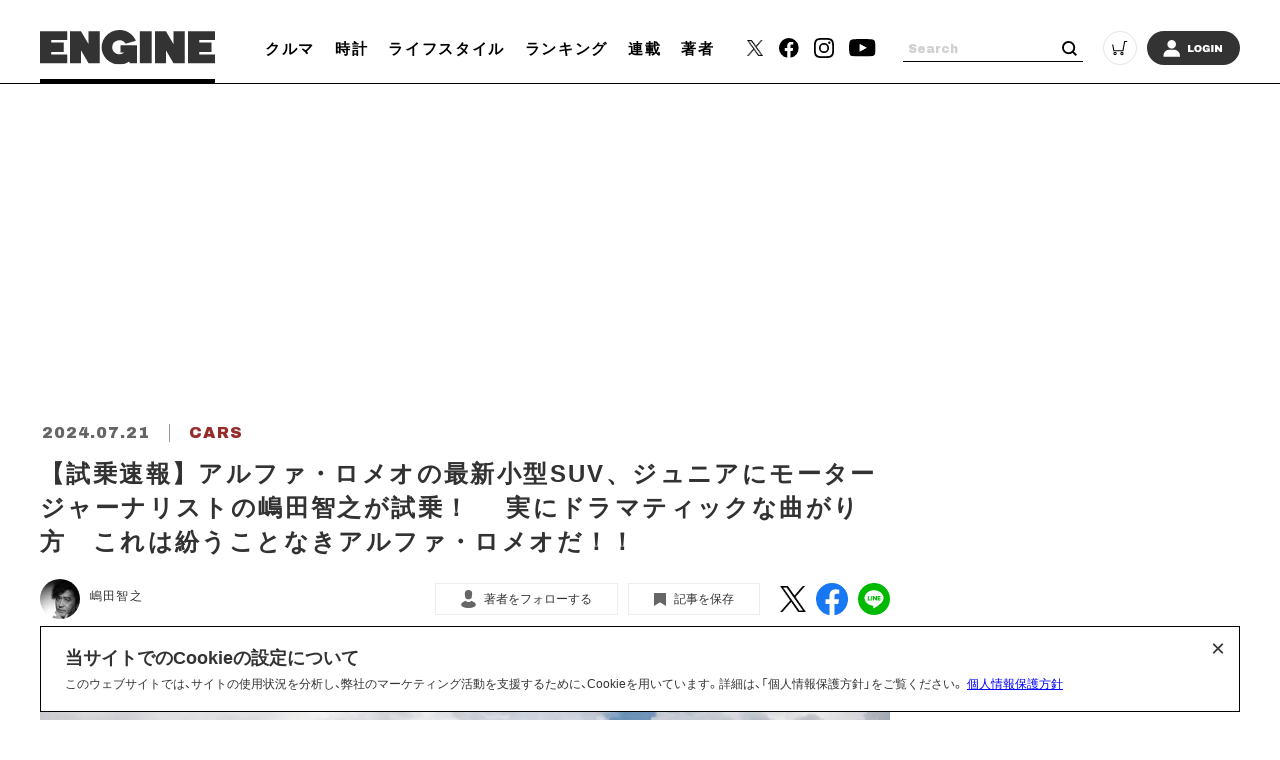

--- FILE ---
content_type: text/html
request_url: https://cdn.sp.gmossp-sp.jp/view/gmossp_sync.html
body_size: 1575
content:
<!doctype html><html lang="ja"><body><script>/*! (c) 2024 GMO NIKKO Inc. */
(()=>{"use strict";const e="chromium",t="etc",n="safari";function s(){return navigator.userAgent}function o(){const o=s().toLowerCase();return o.includes("edg")||o.includes("crios")||o.includes("chrome")?e:o.includes("safari")||o.includes("iphone")||o.includes("ipad")||o.includes("ipod")?n:o.includes("android")?e:t}function i(){return![n].includes(o())}class c{setValue(t,n,s,i){const c=new Date;c.setTime(c.getTime()+s);let r=`${t}=${n};expires=${c.toUTCString()};path=/`;i&&(r+=";domain=.gmossp-sp.jp"),[e].includes(o())&&(r+=";SameSite=None;Secure"),document.cookie=r}getValue(e){let t=[];try{t=decodeURIComponent(document.cookie).split(";")}catch(e){return""}const n=`${e}=`;for(let e=0;e<t.length;e++){let s=t[e];if(s){for(;" "==s.charAt(0);)s=s.substring(1);if(0==s.indexOf(n))return s.substring(n.length,s.length)}}return""}}class r{getSyncImg(e){return`https://sync.fout.jp/sync?xid=gmosspsp&uid=${e}`}}class u{getSyncImg(){return"https://cr-p32.ladsp.com/cookiesender/32"}}class a{getSyncImg(e){return"https://b1sync.zemanta.com/usersync/gmo/?"+new URLSearchParams({puid:e,cb:"https://sp.gmossp-sp.jp/ads/sync.ad?dsp=nativeocean&dspuid=__ZUID__"}).toString()}}class d{getSyncImg(){return"https://secure.adnxs.com/getuid?"+encodeURIComponent("https://sp.gmossp-sp.jp/ads/sync.ad?dsp=monetize&dspuid=$UID")}}class p{getSyncImg(){return"https://ds.uncn.jp/gm/0/sync"}}class g{getSyncImg(e){return`https://x.bidswitch.net/sync?ssp=gmo&gmossp=1&user_id=${e}`}}var l=function(e,t,n,s){return new(n||(n=Promise))((function(o,i){function c(e){try{u(s.next(e))}catch(e){i(e)}}function r(e){try{u(s.throw(e))}catch(e){i(e)}}function u(e){var t;e.done?o(e.value):(t=e.value,t instanceof n?t:new n((function(e){e(t)}))).then(c,r)}u((s=s.apply(e,t||[])).next())}))};window.onload=()=>{if(!navigator.cookieEnabled)return;const e=new c,t=e.getValue("deviceIdentifier");if(!t)return;if(t.length<16)return;let n="";const s=[];if(e.getValue("sync_interval"))return;{const t=new Date,n=864e5;t.setTime(t.getTime()+n),e.setValue("sync_interval",Math.round(t.getTime()/1e3).toString(),n,!0)}const o=i();if(!e.getValue("dsp_freakout")){const n=new r;s.push(n.getSyncImg(t));const o=new Date,i=2592e6;o.setTime(o.getTime()+i),e.setValue("dsp_freakout",window.JSON.stringify({sync:!0}),i,!0)}if(!e.getValue("dsp_logicad")&&o){const e=new u;s.push(e.getSyncImg())}if(!e.getValue("dsp_nativeocean")&&o){const e=new a;s.push(e.getSyncImg(t))}if(!e.getValue("dsp_monetize")){const e=new d;s.push(e.getSyncImg())}if(!e.getValue("dsp_unicorn")){const e=new p;s.push(e.getSyncImg())}if(!e.getValue("dsp_bidswitch")){const e=new g;s.push(e.getSyncImg(t))}n+=function(e){let t="";return e.forEach((e=>{t+=`<img alt="" src="${e}">`})),`<div style="position:absolute;left:0px;top:0px;visibility:hidden;">${t}</div>`}(s),document.body.insertAdjacentHTML("beforebegin",n)},function(){l(this,void 0,void 0,(function*(){if("function"!=typeof document.browsingTopics||!("featurePolicy"in document)||"function"!=typeof document.featurePolicy.allowsFeature||!document.featurePolicy.allowsFeature("browsing-topics"))return void window.parent.postMessage([],"*");const e=yield document.browsingTopics(),t=[];e.forEach((e=>{e.modelVersion&&e.taxonomyVersion&&e.topic&&t.push({mv:e.modelVersion,tv:e.taxonomyVersion,tp:e.topic})})),window.parent.postMessage(t,"*")}))}()})();</script></body></html>

--- FILE ---
content_type: text/html; charset=utf-8
request_url: https://www.google.com/recaptcha/api2/aframe
body_size: 258
content:
<!DOCTYPE HTML><html><head><meta http-equiv="content-type" content="text/html; charset=UTF-8"></head><body><script nonce="v2C2AQc4ap6UIhKk1iJ7VQ">/** Anti-fraud and anti-abuse applications only. See google.com/recaptcha */ try{var clients={'sodar':'https://pagead2.googlesyndication.com/pagead/sodar?'};window.addEventListener("message",function(a){try{if(a.source===window.parent){var b=JSON.parse(a.data);var c=clients[b['id']];if(c){var d=document.createElement('img');d.src=c+b['params']+'&rc='+(localStorage.getItem("rc::a")?sessionStorage.getItem("rc::b"):"");window.document.body.appendChild(d);sessionStorage.setItem("rc::e",parseInt(sessionStorage.getItem("rc::e")||0)+1);localStorage.setItem("rc::h",'1768815346468');}}}catch(b){}});window.parent.postMessage("_grecaptcha_ready", "*");}catch(b){}</script></body></html>

--- FILE ---
content_type: application/javascript; charset=utf-8
request_url: https://fundingchoicesmessages.google.com/f/AGSKWxVJD0oigyrVzZEeIY_vL4XhHSP7cH-QRrD1nkbMJgy9tv0hbJyav2qlFfx4WJzEtVgSfhv6mtEykTkCQfFHLc4EGhR_ndJzZ-lDp46PBzAsGQwfkK55ZOLI9k7qDEIJRtCvYcPslr4as2FdJhZxp19kkiZ_Uu9VP9MiBWMclCwOKCvn7rhk82V_gcDf/_/polopoly_fs/ad-/adserverstore./wp-bannerize-/cornerbig.swf/intelliad.
body_size: -1289
content:
window['0f322462-cf75-40ca-a4b6-43ffe6bb183e'] = true;

--- FILE ---
content_type: application/javascript
request_url: https://static.engineweb.jp/asset/frontend/dist/functions-standard-article-infinite.bundle.js
body_size: 18752
content:
!function(t){"use strict";var e=function(e,i){return this.itemsContainerSelector=i.container,this.itemSelector=i.item,this.nextSelector=i.next,this.paginationSelector=i.pagination,this.$scrollContainer=e,this.$container=window===e.get(0)?t(document):e,this.defaultDelay=i.delay,this.negativeMargin=i.negativeMargin,this.nextUrl=null,this.isBound=!1,this.isPaused=!1,this.isInitialized=!1,this.jsXhr=!1,this.listeners={next:new IASCallbacks(t),load:new IASCallbacks(t),loaded:new IASCallbacks(t),render:new IASCallbacks(t),rendered:new IASCallbacks(t),scroll:new IASCallbacks(t),noneLeft:new IASCallbacks(t),ready:new IASCallbacks(t)},this.extensions=[],this.scrollHandler=function(){if(this.isBound&&!this.isPaused){var t=this.getCurrentScrollOffset(this.$scrollContainer),e=this.getScrollThreshold();-1!=e&&(this.fire("scroll",[t,e]),t>=e&&this.next())}},this.getItemsContainer=function(){return t(this.itemsContainerSelector,this.$container)},this.getLastItem=function(){return t(this.itemSelector,this.getItemsContainer().get(0)).last()},this.getFirstItem=function(){return t(this.itemSelector,this.getItemsContainer().get(0)).first()},this.getScrollThreshold=function(t){var e;return t=(t=t||this.negativeMargin)>=0?-1*t:t,0===(e=this.getLastItem()).length?-1:e.offset().top+e.height()+t},this.getCurrentScrollOffset=function(t){var e=0,i=t.height();return e=window===t.get(0)?t.scrollTop():t.offset().top,-1==navigator.platform.indexOf("iPhone")&&-1==navigator.platform.indexOf("iPod")||(i+=80),e+i},this.getNextUrl=function(e){return e=e||this.$container,t(this.nextSelector,e).last().attr("href")},this.load=function(e,i,n){var r,s,o=this,h=[],a=+new Date;n=n||this.defaultDelay;var l={url:e,ajaxOptions:{dataType:"html"}};return o.fire("load",[l]),this.jsXhr=t.ajax(l.url,l.ajaxOptions).done(t.proxy((function(e){0===(r=t(this.itemsContainerSelector,e).eq(0)).length&&(r=t(e).filter(this.itemsContainerSelector).eq(0)),r&&r.find(this.itemSelector).each((function(){h.push(this)})),o.fire("loaded",[e,h]),i&&((s=+new Date-a)<n?setTimeout((function(){i.call(o,e,h)}),n-s):i.call(o,e,h))}),o)),this.jsXhr},this.render=function(e,i){var n=this,r=this.getLastItem(),s=0,o=this.fire("render",[e]);o.done((function(){t(e).hide(),r.after(e),t(e).fadeIn(400,(function(){++s<e.length||(n.fire("rendered",[e]),i&&i())}))})),o.fail((function(){i&&i()}))},this.hidePagination=function(){this.paginationSelector&&t(this.paginationSelector,this.$container).hide()},this.restorePagination=function(){this.paginationSelector&&t(this.paginationSelector,this.$container).show()},this.throttle=function(e,i){var n,r,s=0;return n=function(){var t=this,n=arguments,o=+new Date-s;function h(){s=+new Date,e.apply(t,n)}r?clearTimeout(r):h(),o>i?h():r=setTimeout(h,i)},t.guid&&(n.guid=e.guid=e.guid||t.guid++),n},this.fire=function(t,e){return this.listeners[t].fireWith(this,e)},this.pause=function(){this.isPaused=!0},this.resume=function(){this.isPaused=!1},this};e.prototype.initialize=function(){if(this.isInitialized)return!1;var t=!!("onscroll"in this.$scrollContainer.get(0)),e=this.getCurrentScrollOffset(this.$scrollContainer),i=this.getScrollThreshold();return!!t&&(this.hidePagination(),this.bind(),this.nextUrl=this.getNextUrl(),this.nextUrl||this.fire("noneLeft",[this.getLastItem()]),this.nextUrl&&e>=i?(this.next(),this.one("rendered",(function(){this.isInitialized=!0,this.fire("ready")}))):(this.isInitialized=!0,this.fire("ready")),this)},e.prototype.reinitialize=function(){this.isInitialized=!1,this.unbind(),this.initialize()},e.prototype.bind=function(){if(!this.isBound){this.$scrollContainer.on("scroll",t.proxy(this.throttle(this.scrollHandler,150),this));for(var e=0,i=this.extensions.length;e<i;e++)this.extensions[e].bind(this);this.isBound=!0,this.resume()}},e.prototype.unbind=function(){if(this.isBound){this.$scrollContainer.off("scroll",this.scrollHandler);for(var t=0,e=this.extensions.length;t<e;t++)void 0!==this.extensions[t].unbind&&this.extensions[t].unbind(this);this.isBound=!1}},e.prototype.destroy=function(){try{this.jsXhr.abort()}catch(t){}this.unbind(),this.$scrollContainer.data("ias",null)},e.prototype.on=function(e,i,n){if(void 0===this.listeners[e])throw new Error('There is no event called "'+e+'"');return n=n||0,this.listeners[e].add(t.proxy(i,this),n),this.isInitialized&&("ready"===e?t.proxy(i,this)():"noneLeft"!==e||this.nextUrl||t.proxy(i,this)()),this},e.prototype.one=function(t,e){var i=this,n=function(){i.off(t,e),i.off(t,n)};return this.on(t,e),this.on(t,n),this},e.prototype.off=function(t,e){if(void 0===this.listeners[t])throw new Error('There is no event called "'+t+'"');return this.listeners[t].remove(e),this},e.prototype.next=function(){var t=this.nextUrl,e=this;if(!t)return!1;this.pause();var i=this.fire("next",[t]);return i.done((function(){e.load(t,(function(t,i){e.render(i,(function(){e.nextUrl=e.getNextUrl(t),e.nextUrl||e.fire("noneLeft",[e.getLastItem()]),e.resume()}))}))})),i.fail((function(){e.resume()})),!0},e.prototype.extension=function(t){if(void 0===t.bind)throw new Error('Extension doesn\'t have required method "bind"');return void 0!==t.initialize&&t.initialize(this),this.extensions.push(t),this.isBound&&this.reinitialize(),this},t.ias=function(e){var i=t(window);return i.ias.apply(i,arguments)},t.fn.ias=function(i){var n=Array.prototype.slice.call(arguments),r=this;return this.each((function(){var s=t(this),o=s.data("ias"),h=t.extend({},t.fn.ias.defaults,s.data(),"object"==typeof i&&i);if(o||(s.data("ias",o=new e(s,h)),h.initialize&&t(document).ready(t.proxy(o.initialize,o))),"string"==typeof i){if("function"!=typeof o[i])throw new Error('There is no method called "'+i+'"');n.shift(),o[i].apply(o,n)}r=o})),r},t.fn.ias.defaults={item:".item",container:".listing",next:".next",pagination:!1,delay:600,negativeMargin:10,initialize:!0}}(jQuery);var IASPagingExtension=function(){return this.ias=null,this.pagebreaks=[[0,document.location.toString()]],this.lastPageNum=1,this.enabled=!0,this.listeners={pageChange:new IASCallbacks(jQuery)},this.onScroll=function(t,e){if(this.enabled){var i,n=this.ias,r=this.getCurrentPageNum(t),s=this.getCurrentPagebreak(t);this.lastPageNum!==r&&(i=s[1],n.fire("pageChange",[r,t,i])),this.lastPageNum=r}},this.onNext=function(t){var e=this.ias.getCurrentScrollOffset(this.ias.$scrollContainer);this.pagebreaks.push([e,t]);var i=this.getCurrentPageNum(e)+1;this.ias.fire("pageChange",[i,e,t]),this.lastPageNum=i},this.onPrev=function(t){var e=this,i=e.ias,n=i.getCurrentScrollOffset(i.$scrollContainer)-i.$scrollContainer.height(),r=i.getFirstItem();this.enabled=!1,this.pagebreaks.unshift([0,t]),i.one("rendered",(function(){for(var s=1,o=e.pagebreaks.length;s<o;s++)e.pagebreaks[s][0]=e.pagebreaks[s][0]+r.offset().top;var h=e.getCurrentPageNum(n)+1;i.fire("pageChange",[h,n,t]),e.lastPageNum=h,e.enabled=!0}))},this};IASPagingExtension.prototype.initialize=function(t){this.ias=t,jQuery.extend(t.listeners,this.listeners)},IASPagingExtension.prototype.bind=function(t){try{t.on("prev",jQuery.proxy(this.onPrev,this),this.priority)}catch(t){}t.on("next",jQuery.proxy(this.onNext,this),this.priority),t.on("scroll",jQuery.proxy(this.onScroll,this),this.priority)},IASPagingExtension.prototype.unbind=function(t){try{t.off("prev",this.onPrev)}catch(t){}t.off("next",this.onNext),t.off("scroll",this.onScroll)},IASPagingExtension.prototype.getCurrentPageNum=function(t){for(var e=this.pagebreaks.length-1;e>0;e--)if(t>this.pagebreaks[e][0])return e+1;return 1},IASPagingExtension.prototype.getCurrentPagebreak=function(t){for(var e=this.pagebreaks.length-1;e>=0;e--)if(t>this.pagebreaks[e][0])return this.pagebreaks[e];return null},IASPagingExtension.prototype.priority=500;var IASHistoryExtension=function(t){return t=jQuery.extend({},this.defaults,t),this.ias=null,this.prevSelector=t.prev,this.prevUrl=null,this.listeners={prev:new IASCallbacks(jQuery)},this.onPageChange=function(t,e,i){if(window.history&&window.history.replaceState){var n=history.state;history.replaceState(n,document.title,i)}},this.onScroll=function(t,e){var i=this.getScrollThresholdFirstItem();this.prevUrl&&(t-=this.ias.$scrollContainer.height())<=i&&this.prev()},this.onReady=function(){var t=this.ias.getCurrentScrollOffset(this.ias.$scrollContainer),e=this.getScrollThresholdFirstItem();(t-=this.ias.$scrollContainer.height())<=e&&this.prev()},this.getPrevUrl=function(t){return t||(t=this.ias.$container),jQuery(this.prevSelector,t).last().attr("href")},this.getScrollThresholdFirstItem=function(){var t;return 0===(t=this.ias.getFirstItem()).length?-1:t.offset().top},this.renderBefore=function(t,e){var i=this.ias,n=i.getFirstItem(),r=0;i.fire("render",[t]),jQuery(t).hide(),n.before(t),jQuery(t).fadeIn(400,(function(){++r<t.length||(i.fire("rendered",[t]),e&&e())}))},this};IASHistoryExtension.prototype.initialize=function(t){var e=this;this.ias=t,jQuery.extend(t.listeners,this.listeners),t.prev=function(){return e.prev()},this.prevUrl=this.getPrevUrl()},IASHistoryExtension.prototype.bind=function(t){t.on("pageChange",jQuery.proxy(this.onPageChange,this)),t.on("scroll",jQuery.proxy(this.onScroll,this)),t.on("ready",jQuery.proxy(this.onReady,this))},IASHistoryExtension.prototype.unbind=function(t){t.off("pageChange",this.onPageChange),t.off("scroll",this.onScroll),t.off("ready",this.onReady)},IASHistoryExtension.prototype.prev=function(){var t=this.prevUrl,e=this,i=this.ias;if(!t)return!1;i.pause();var n=i.fire("prev",[t]);return n.done((function(){i.load(t,(function(t,n){e.renderBefore(n,(function(){e.prevUrl=e.getPrevUrl(t),i.resume(),e.prevUrl&&e.prev()}))}))})),n.fail((function(){i.resume()})),!0},IASHistoryExtension.prototype.defaults={prev:".prev"};var IASNoneLeftExtension=function(t){return t=jQuery.extend({},this.defaults,t),this.ias=null,this.uid=(new Date).getTime(),this.html=t.html.replace("{text}",t.text),this.showNoneLeft=function(){var t=jQuery(this.html).attr("id","ias_noneleft_"+this.uid);this.ias.getLastItem().after(t),t.fadeIn()},this};IASNoneLeftExtension.prototype.bind=function(t){this.ias=t,t.on("noneLeft",jQuery.proxy(this.showNoneLeft,this))},IASNoneLeftExtension.prototype.unbind=function(t){t.off("noneLeft",this.showNoneLeft)},IASNoneLeftExtension.prototype.defaults={text:"You reached the end.",html:'<div class="ias-noneleft" style="text-align: center;">{text}</div>'};var IASSpinnerExtension=function(t){return t=jQuery.extend({},this.defaults,t),this.ias=null,this.uid=(new Date).getTime(),this.src=t.src,this.html=t.html.replace("{src}",this.src),this.showSpinner=function(){var t=this.getSpinner()||this.createSpinner();this.ias.getLastItem().after(t),t.fadeIn()},this.showSpinnerBefore=function(){var t=this.getSpinner()||this.createSpinner();this.ias.getFirstItem().before(t),t.fadeIn()},this.removeSpinner=function(){this.hasSpinner()&&this.getSpinner().remove()},this.getSpinner=function(){var t=jQuery("#ias_spinner_"+this.uid);return t.length>0&&t},this.hasSpinner=function(){return jQuery("#ias_spinner_"+this.uid).length>0},this.createSpinner=function(){var t=jQuery(this.html).attr("id","ias_spinner_"+this.uid);return t.hide(),t},this};IASSpinnerExtension.prototype.bind=function(t){this.ias=t,t.on("next",jQuery.proxy(this.showSpinner,this)),t.on("render",jQuery.proxy(this.removeSpinner,this));try{t.on("prev",jQuery.proxy(this.showSpinnerBefore,this))}catch(t){}},IASSpinnerExtension.prototype.unbind=function(t){t.off("next",this.showSpinner),t.off("render",this.removeSpinner);try{t.off("prev",this.showSpinnerBefore)}catch(t){}},IASSpinnerExtension.prototype.defaults={src:"[data-uri]",html:'<div class="ias-spinner" style="text-align: center;"><img src="{src}"/></div>'};var IASTriggerExtension=function(t){return t=jQuery.extend({},this.defaults,t),this.ias=null,this.html=t.html.replace("{text}",t.text),this.htmlPrev=t.htmlPrev.replace("{text}",t.textPrev),this.enabled=!0,this.count=0,this.offset=t.offset,this.$triggerNext=null,this.$triggerPrev=null,this.showTriggerNext=function(){if(!this.enabled)return!0;if(!1===this.offset||++this.count<this.offset)return!0;var t=this.$triggerNext||(this.$triggerNext=this.createTrigger(this.next,this.html));return this.ias.getLastItem().after(t),t.fadeIn(),!1},this.showTriggerPrev=function(){if(!this.enabled)return!0;var t=this.$triggerPrev||(this.$triggerPrev=this.createTrigger(this.prev,this.htmlPrev));return this.ias.getFirstItem().before(t),t.fadeIn(),!1},this.onRendered=function(){this.enabled=!0},this.createTrigger=function(t,e){var i,n=(new Date).getTime();return e=e||this.html,(i=jQuery(e).attr("id","ias_trigger_"+n)).hide(),i.on("click",jQuery.proxy(t,this)),i},this};IASTriggerExtension.prototype.bind=function(t){this.ias=t,t.on("next",jQuery.proxy(this.showTriggerNext,this),this.priority),t.on("rendered",jQuery.proxy(this.onRendered,this),this.priority);try{t.on("prev",jQuery.proxy(this.showTriggerPrev,this),this.priority)}catch(t){}},IASTriggerExtension.prototype.unbind=function(t){t.off("next",this.showTriggerNext),t.off("rendered",this.onRendered);try{t.off("prev",this.showTriggerPrev)}catch(t){}},IASTriggerExtension.prototype.next=function(){this.enabled=!1,this.ias.pause(),this.$triggerNext&&(this.$triggerNext.remove(),this.$triggerNext=null),this.ias.next()},IASTriggerExtension.prototype.prev=function(){this.enabled=!1,this.ias.pause(),this.$triggerPrev&&(this.$triggerPrev.remove(),this.$triggerPrev=null),this.ias.prev()},IASTriggerExtension.prototype.defaults={text:"Load more items",html:'<div class="ias-trigger ias-trigger-next" style="text-align: center; cursor: pointer;"><a>{text}</a></div>',textPrev:"Load previous items",htmlPrev:'<div class="ias-trigger ias-trigger-prev" style="text-align: center; cursor: pointer;"><a>{text}</a></div>',offset:0},IASTriggerExtension.prototype.priority=1e3;var IASCallbacks=function(t){return this.list=[],this.fireStack=[],this.isFiring=!1,this.isDisabled=!1,this.Deferred=t.Deferred,this.fire=function(t){var e=t[0],i=t[1],n=t[2];this.isFiring=!0;for(var r=0,s=this.list.length;r<s;r++)if(null!=this.list[r]&&!1===this.list[r].fn.apply(e,n)){i.reject();break}this.isFiring=!1,i.resolve(),this.fireStack.length&&this.fire(this.fireStack.shift())},this.inList=function(t,e){for(var i=e=e||0,n=this.list.length;i<n;i++)if(this.list[i].fn===t||t.guid&&this.list[i].fn.guid&&t.guid===this.list[i].fn.guid)return i;return-1},this};IASCallbacks.prototype={add:function(t,e){var i={fn:t,priority:e};e=e||0;for(var n=0,r=this.list.length;n<r;n++)if(e>this.list[n].priority)return this.list.splice(n,0,i),this;return this.list.push(i),this},remove:function(t){for(var e=0;(e=this.inList(t,e))>-1;)this.list.splice(e,1);return this},has:function(t){return this.inList(t)>-1},fireWith:function(t,e){var i=this.Deferred();return this.isDisabled?i.reject():(e=[t,i,(e=e||[]).slice?e.slice():e],this.isFiring?this.fireStack.push(e):this.fire(e),i)},disable:function(){this.isDisabled=!0},enable:function(){this.isDisabled=!1}},$((function(){location.href;var t=$.url(),e=t.segment(3),i=$.ias({container:"#iasContainer",item:".iasItem",pagination:".pagination",next:".paginationNext a",delay:0,negativeMargin:50});jQuery.ias().extension(new IASSpinnerExtension({html:""})),jQuery.ias().extension(new IASTriggerExtension({offset:100})),jQuery.ias().extension(new IASPagingExtension),jQuery.ias().extension(new IASHistoryExtension({})),jQuery.ias().extension(new IASNoneLeftExtension({text:"これ以上記事がありません。",html:'<div class="ias-noneleft" style="text-align: center;">{text}</div>'})),i.on("render",(function(t){location.href,$.url().segment(3)})),i.on("rendered",(function(t){location.href,location.hostname;var e=$.url(),i=e.segment(3),n=(e.param("n"),e.param("e"),$(".articleTitle").last().text());i in articleTitles||(articleTitles[i]=n),$("title").text(n+" | "+SITE_TITLE),$("#pankuzu-title").text(n),OBR.extern.researchWidget()})),i.on("pageChange",(function(e,i,n){console.log("ページ : "+e+"ページ目 URL : "+n);const r=n.replace(/^.*\/article\/detail\//,"").replace(/\?.*$/,"");var s=r||0,o=(t.param("n"),$(".articleTitle").last().text());s in articleTitles&&(o=articleTitles[s]),$("title").text(o+" | "+SITE_TITLE),$("#pankuzu-title").text(o),document.querySelector('link[rel="canonical"]').setAttribute("href",BASE_DOMAIN+"/article/detail/"+r)})),articleTitles[e]=$(".articleTitle").last().text(),window.onload=function(){OBR.extern.researchWidget()}}));